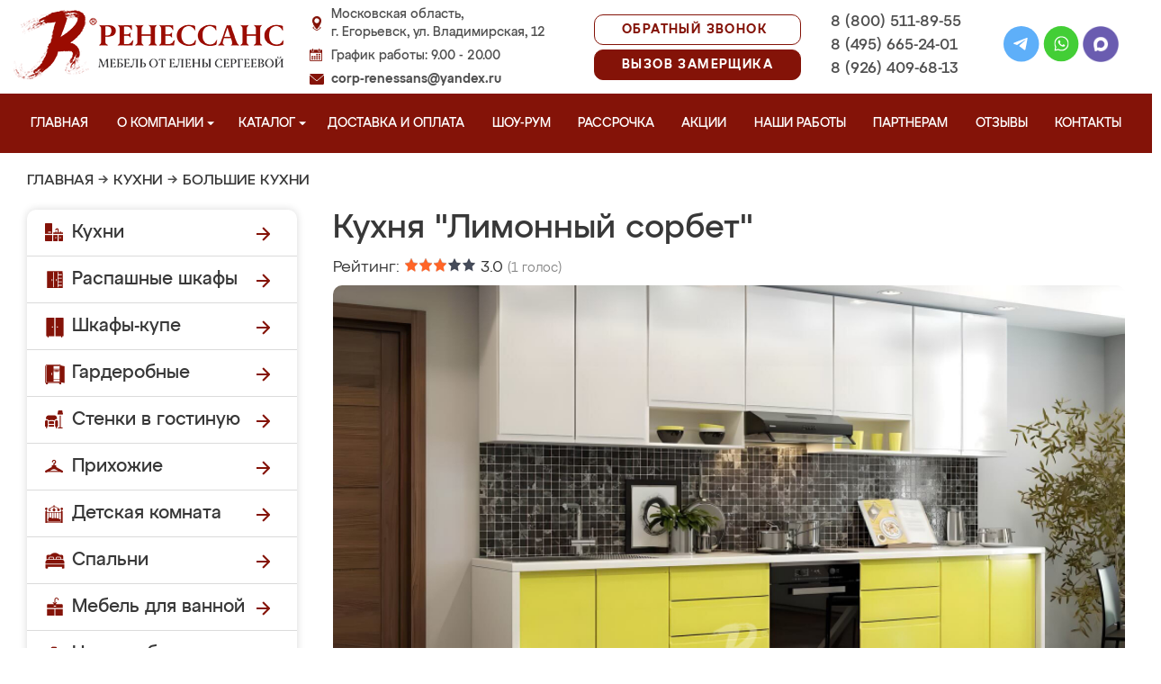

--- FILE ---
content_type: text/css
request_url: https://egorievsk-mebel.ru/design/renessans/css/sliderkit-demos.css
body_size: 4303
content:
.photoslider-mini{width:500px;height:335px;}.photoslider-mini .sliderkit-go-btn{position:absolute;top:0;z-index:10;width:50px;height:335px;}.photoslider-mini .sliderkit-go-prev{left:0;}.photoslider-mini .sliderkit-go-next{right:0;}.photoslider-mini .sliderkit-go-btn a{display:block;width:50px;height:335px;opacity:0.6;cursor:pointer;background-color:#fff;background-repeat:no-repeat;background-position:center center;}.photoslider-mini .sliderkit-go-prev a{background-image:url("../images/slider-arrow-left.gif");}.photoslider-mini .sliderkit-go-next a{background-image:url("../images/slider-arrow-right.gif");}.photoslider-mini .sliderkit-btn-disable a{opacity:0;cursor:default;}.photoslider-mini .sliderkit-btn-disable a:hover{cursor:default;}.photoslider-mini .sliderkit-go-btn span{display:none;}.photoslider-bullets{width:500px;height:335px;}.photoslider-bullets .sliderkit-nav{position:absolute;top:10px;right:10px;}.photoslider-bullets .sliderkit-nav-clip ul li{float:left;margin:0 1px 0 0;}.photoslider-bullets .sliderkit-nav-clip ul li a{width:13px;height:13px;background:transparent url("../images/bullet-off.png") no-repeat 0 0;}.photoslider-bullets .sliderkit-nav-clip ul li.sliderkit-selected a{background:transparent url("../images/bullet-on.png") no-repeat 0 0;}.photoslider-1click{width:500px;height:335px;}.photoslider-1click .sliderkit-nav{position:absolute;bottom:10px;right:10px;}.photoslider-1click .sliderkit-nav-clip ul li{float:left;margin:0 1px 0 0;}.photoslider-1click .sliderkit-nav-clip ul li a{display:block;padding:2px 6px;color:#fff;background:#000}.photoslider-1click .sliderkit-nav-clip ul li.sliderkit-selected a{color:#000;background:#fff;}.photoslider-1click .sliderkit-nav-clip ul a:hover{color:#fff;background:#00668d;}#photoslider-vertical{width:300px;height:335px;padding-left:200px;}#photoslider-vertical .sliderkit-nav{left:10px;top:99px;width:150px;height:90px;}#photoslider-vertical .sliderkit-nav-clip{top:19px;width:380px !important;text-align:center;}#photoslider-vertical .sliderkit-nav-clip li{width:380px !important;text-align:center;display:block;color:#090909;font-size:1.2em;text-transform:uppercase;}#photoslider-vertical .sliderkit-nav-btn{position:absolute;z-index:10;left:110px;width:15px;height:15px;}#photoslider-vertical .sliderkit-nav-prev{top:0;}#photoslider-vertical .sliderkit-nav-next{top:75px;}#photoslider-vertical .sliderkit-nav-btn a{display:block;width:15px;height:15px;cursor:pointer;background:transparent url("../images/mc-hpslider-arrows.gif") no-repeat 0 0;}#photoslider-vertical .sliderkit-nav-prev a{background-position:0 0;}#photoslider-vertical .sliderkit-nav-next a{background-position:0 -15px;}#photoslider-vertical .sliderkit-nav-btn span{display:none;}#photoslider-vertical .sliderkit-panels{} .multiple-sliders{width:600px;}.multiple-sliders-part{position:relative;float:left;width:190px;height:127px;}.multiple-sliders-part .sliderkit{width:190px;height:127px;margin:0;}.multiple-sliders-part .sliderkit-panel img{width:190px;}.contentslider-std{width:470px;height:250px;padding:0 50px;}.contentslider-std .sliderkit-nav{position:relative;width:470px;height:22px;text-align:left;}.contentslider-std .sliderkit-nav-clip{margin:0;}.contentslider-std .sliderkit-nav-clip li{height:22px;padding:0;margin:0 2px 0 0;}.contentslider-std .sliderkit-nav-clip li{float:left;}.contentslider-std .sliderkit-nav-clip li a{float:left;background:#424242;}.contentslider-std .sliderkit-nav-clip li a{height:18px;margin:0;padding:3px 10px 1px;color:#fff;text-decoration:none;}.contentslider-std .sliderkit-nav-clip li a:hover{background:#666;}.contentslider-std .sliderkit-nav-clip li.sliderkit-selected{}.contentslider-std .sliderkit-nav-clip li.sliderkit-selected a{color:#000;background:#ddd;}.contentslider-std .sliderkit-panels{width:470px;height:426px;overflow:hidden;padding:10px 0;background:#fff;}.contentslider-std .sliderkit-panel{width:450px;height:406px;overflow:auto;padding:0 10px;background:#fff;}.contentslider-std .sliderkit-panel h2{margin:5px 0 20px;}.contentslider-std .sliderkit-go-btn{position:absolute;top:40%;z-index:10;}.contentslider-std .sliderkit-go-prev{left:0;}.contentslider-std .sliderkit-go-next{right:0;}.contentslider-std .sliderkit-go-btn a{display:block;width:30px;height:40px;cursor:pointer;background:transparent url("../images/arrows-h-big.png") no-repeat 0 0;}.contentslider-std .sliderkit-go-prev a{background-position:-30px 0;}.contentslider-std .sliderkit-go-next a{background-position:0 0;}.contentslider-std .sliderkit-go-prev a:hover{background-position:-90px 0;}.contentslider-std .sliderkit-go-next a:hover{background-position:-60px 0;}.contentslider-std .sliderkit-go-btn span{display:none;} .photosgallery-std{width:500px;height:335px;padding:0 0 76px;}.photosgallery-std .sliderkit-nav{left:0;bottom:0;width:480px;padding:10px;background:#000;}.photosgallery-std .sliderkit-nav-clip ul li{float:left;margin:0;}.photosgallery-std .sliderkit-nav-clip ul li a{display:block;width:75px;height:50px;overflow:hidden;margin:0;padding:3px;}.photosgallery-std .sliderkit-nav-clip ul li.sliderkit-selected a{padding:0;border:3px solid #fff;}.photosgallery-std .sliderkit-btn{position:absolute;top:0;}.photosgallery-std .sliderkit-btn span{display:none;}.photosgallery-std .sliderkit-btn-disable{opacity:0.3;cursor:default;}.photosgallery-std .sliderkit-btn-disable a:hover{cursor:default;}.photosgallery-std .sliderkit-nav .sliderkit-btn a{display:block;width:15px;height:76px;background:transparent url("../images/arrows-h.png") no-repeat center 0;}.photosgallery-std .sliderkit-nav .sliderkit-nav-prev{left:20px;}.photosgallery-std .sliderkit-nav .sliderkit-nav-next{right:20px;}.photosgallery-std .sliderkit-nav .sliderkit-nav-prev a{background-position:-89px center;}.photosgallery-std .sliderkit-nav .sliderkit-nav-next a{background-position:-108px center;}.photosgallery-std .sliderkit-nav .sliderkit-nav-prev a:hover,.photosgallery-std .sliderkit-nav .sliderkit-nav-prev a:focus{background-position:-126px center;}.photosgallery-std .sliderkit-nav .sliderkit-nav-next a:hover,.photosgallery-std .sliderkit-nav .sliderkit-nav-next a:focus{background-position:-145px center;} .photosgallery-std .sliderkit-go-btn{position:absolute;top:0;z-index:10;width:50px;height:335px;}.photosgallery-std .sliderkit-go-prev{left:0;}.photosgallery-std .sliderkit-go-next{right:0;}.photosgallery-std .sliderkit-go-btn a{display:block;width:50px;height:335px;opacity:0.6;cursor:pointer;background-color:#fff;background-repeat:no-repeat;background-position:center center;}.photosgallery-std .sliderkit-go-prev a{background-image:url("../images/slider-arrow-left.gif");}.photosgallery-std .sliderkit-go-next a{background-image:url("../images/slider-arrow-right.gif");}.photosgallery-std .sliderkit-btn-disable a{opacity:0;cursor:default;}.photosgallery-std .sliderkit-go-btn span{display:none;}.photosgallery-std .sliderkit-panel{top:0;left:0;width:500px;height:335px;}.photosgallery-captions{width:500px;height:335px;padding:0 0 76px;}.photosgallery-captions .sliderkit-nav{left:0;bottom:0;width:480px;padding:10px;background:#000;}.photosgallery-captions .sliderkit-nav-clip ul li{float:left;margin:0;}.photosgallery-captions .sliderkit-nav-clip ul li a{display:block;width:75px;height:50px;overflow:hidden;margin:0;padding:3px;}.photosgallery-captions .sliderkit-nav-clip ul li.sliderkit-selected a{padding:0;border:3px solid #fff;}.photosgallery-captions .sliderkit-btn{position:absolute;top:0;}.photosgallery-captions .sliderkit-btn a{display:block;height:76px;background:transparent url("../images/arrows-h.png") no-repeat center 0;}.photosgallery-captions .sliderkit-btn span{display:none;}.photosgallery-captions .sliderkit-btn-disable{opacity:0.3;}.photosgallery-captions .sliderkit-btn-disable a:hover{cursor:default;}.photosgallery-captions .sliderkit-nav-btn{width:15px;}.photosgallery-captions .sliderkit-nav .sliderkit-nav-prev{left:15px;}.photosgallery-captions .sliderkit-nav .sliderkit-nav-next{right:15px;}.photosgallery-captions .sliderkit-nav .sliderkit-nav-prev a{background-position:-89px center;}.photosgallery-captions .sliderkit-nav .sliderkit-nav-next a{background-position:-108px center;}.photosgallery-captions .sliderkit-nav .sliderkit-nav-prev a:hover,.photosgallery-captions .sliderkit-nav .sliderkit-nav-prev a:focus{background-position:-126px center;}.photosgallery-captions .sliderkit-nav .sliderkit-nav-next a:hover,.photosgallery-captions .sliderkit-nav .sliderkit-nav-next a:focus{background-position:-145px center;}.photosgallery-captions .sliderkit-go-btn{width:10px;}.photosgallery-captions .sliderkit-nav .sliderkit-go-prev{left:40px;}.photosgallery-captions .sliderkit-nav .sliderkit-go-next{right:40px;}.photosgallery-captions .sliderkit-nav .sliderkit-go-prev a{background-position:0 center;}.photosgallery-captions .sliderkit-nav .sliderkit-go-next a{background-position:-20px center;}.photosgallery-captions .sliderkit-nav .sliderkit-go-prev a:hover,.photosgallery-captions .sliderkit-nav .sliderkit-go-prev a:focus{background-position:-40px center;}.photosgallery-captions .sliderkit-nav .sliderkit-go-next a:hover,.photosgallery-captions .sliderkit-nav .sliderkit-go-next a:focus{background-position:-60px center;}.photosgallery-captions .sliderkit-panel{top:0;left:0;width:500px;height:335px;}.photosgallery-captions .sliderkit-panel .sliderkit-panel-textbox{bottom:0;left:0;width:500px;height:70px;}.photosgallery-captions .sliderkit-panel .sliderkit-panel-text{height:50px;padding:10px 15px;font-size:0.9em;color:#fff;}.photosgallery-captions .sliderkit-panel .sliderkit-panel-text h4{height:auto;margin:0 0 7px;line-height:1.1em;font-size:1.1em;font-weight:bold;border:none;}.photosgallery-captions .sliderkit-panel .sliderkit-panel-overlay{width:500px;height:70px;background:#000;opacity:0.6;}.photosgallery-vertical{width:500px;height:335px;}.photosgallery-vertical .sliderkit-nav{top:0;left:0;width:95px;height:100%;background:#000;}.photosgallery-vertical .sliderkit-nav-clip{left:7px;}.photosgallery-vertical .sliderkit-nav-clip ul li{margin:0;padding:0;}.photosgallery-vertical .sliderkit-nav-clip ul li a{display:block;width:75px;height:50px;overflow:hidden;padding:3px;}.photosgallery-vertical .sliderkit-nav-clip ul li.sliderkit-selected a{padding:0;border:3px solid #c5dbe6;}.photosgallery-vertical .sliderkit-nav-clip ul li img{width:75px;height:50px;margin-bottom:-3px;}.photosgallery-vertical .sliderkit-nav .sliderkit-nav-btn{position:absolute;left:0;}.photosgallery-vertical .sliderkit-nav .sliderkit-nav-btn a{display:block;width:95px;height:16px;background:transparent url("../images/arrows-v.png") no-repeat center 0;}.photosgallery-vertical .sliderkit-nav .sliderkit-nav-btn a span{display:none;}.photosgallery-vertical .sliderkit-nav .sliderkit-nav-prev{top:25px;}.photosgallery-vertical .sliderkit-nav .sliderkit-nav-next{bottom:25px;}.photosgallery-vertical .sliderkit-nav .sliderkit-nav-prev a{background-position:center -89px;}.photosgallery-vertical .sliderkit-nav .sliderkit-nav-next a{background-position:center -108px;}.photosgallery-vertical .sliderkit-nav .sliderkit-nav-prev a:hover,.photosgallery-vertical .sliderkit-nav .sliderkit-nav-prev a:focus{background-position:center -126px;}.photosgallery-vertical .sliderkit-nav .sliderkit-nav-next a:hover,.photosgallery-vertical .sliderkit-nav .sliderkit-nav-next a:focus{background-position:center -145px;}.photosgallery-vertical .sliderkit-go-btn a{width:200px;height:300px;background:#ccc;opacity:.8;}.photosgallery-vertical .sliderkit-go-prev{top:0;left:0;}.photosgallery-vertical .sliderkit-go-next{top:0;right:0;}.photosgallery-vertical .sliderkit-panel{top:0;left:0;width:500px;height:335px;}.photosgallery-vertical .sliderkit-panel .sliderkit-panel-textbox{bottom:0;left:0;height:85px;width:500px;}.photosgallery-vertical .sliderkit-panel .sliderkit-panel-text{height:65px;padding:10px 15px 10px 115px;font-size:0.9em;color:#fff;}.photosgallery-vertical .sliderkit-panel .sliderkit-panel-text h4{height:auto;margin:0 0 7px;line-height:1.1em;font-size:1.1em;font-weight:bold;border:none;}.photosgallery-vertical .sliderkit-panel .sliderkit-panel-overlay{height:85px;width:500px;background:#000;opacity:0.6;}.photosgallery-minimalistic{width:500px;height:335px;padding:0 0 50px;}.photosgallery-minimalistic .sliderkit-nav{left:0;bottom:0;width:500px;padding:0;background:#000;}.photosgallery-minimalistic .sliderkit-nav-clip{margin:0 auto;}.photosgallery-minimalistic .sliderkit-nav-clip ul li{float:left;margin:0 0 0 0;}.photosgallery-minimalistic .sliderkit-nav-clip ul li a{display:block;width:75px;height:50px;overflow:hidden;margin:0;padding:0;opacity:0.4;}.photosgallery-minimalistic .sliderkit-nav-clip ul li a:hover{cursor:default;}.photosgallery-minimalistic .sliderkit-nav-clip ul li.sliderkit-selected a{opacity:1;}.photosgallery-minimalistic .sliderkit-panel{top:0;left:0;width:500px;height:335px;}.photosgallery-minimalistic .sliderkit-timer{top:332px;}.photosgallery-5 .sliderkit-count-lines{left:220px;top:auto;right:auto;bottom:75px;}.newslider-vertical{width:560px;height:165px;}.newslider-vertical .sliderkit-nav{width:200px;height:165px;}.newslider-vertical .sliderkit-nav-clip li{height:50px;width:190px;margin-bottom:5px;padding-right:10px;}.newslider-vertical .sliderkit-nav-clip li.sliderkit-selected{background:transparent url("../images/newslider-arrow.gif") no-repeat right center;}.newslider-vertical .sliderkit-nav-clip li a{height:37px;width:180px;padding:13px 0 0 10px;text-align:left;font-size:1.3em;color:#fff;text-decoration:none;background:#00668d;}.newslider-vertical .sliderkit-nav-clip li a:hover,.newslider-vertical .sliderkit-nav-clip li a:focus{color:#fff;}.newslider-vertical .sliderkit-panels{position:absolute;left:200px;width:358px;height:158px;overflow:hidden;border:1px solid #ccc;}.newslider-vertical .sliderkit-panel{left:0;top:0;width:338px;height:138px;padding:10px;background:#fff;}.newslider-vertical .sliderkit-news h3,.newslider-vertical .sliderkit-news h3 a{color:#000;font-weight:bold;}.newslider-vertical .sliderkit-news h3{font-size:1.2em;margin:0 0 15px;}.newslider-vertical .sliderkit-news img{float:right;width:130px;height:auto;margin:0 0 0 10px;overflow:hidden;}.newslider-vertical .sliderkit-news p{margin:0;}.newslider-vertical .sliderkit-news-readmore{position:absolute;right:10px;bottom:10px;}.newslider-horizontal{width:550px;height:165px;}.newslider-horizontal .sliderkit-nav{position:absolute;bottom:0;width:550px;height:50px;}.newslider-horizontal .sliderkit-nav-clip li{float:left;height:35px;width:110px;padding:10px 0 0;margin:0;}.newslider-horizontal .sliderkit-nav-clip li.sliderkit-selected{background:transparent url("../images/newslider-arrow-up.gif") no-repeat center 0;}.newslider-horizontal .sliderkit-nav-clip li a{height:32px;width:89px;margin:0;padding:3px 10px 0;text-align:left;font-size:1em;color:#fff;text-decoration:none;border-right:1px solid #fff;background:#00668d;}.newslider-horizontal .sliderkit-nav-clip li a:hover,.newslider-horizontal .sliderkit-nav-clip li a:focus{color:#fff;}.newslider-horizontal .sliderkit-panels{position:absolute;left:0;width:550px;height:115px;overflow:hidden;}.newslider-horizontal .sliderkit-panel{left:0;top:0;width:530px;height:95px;padding:10px;background:#fff;}.newslider-horizontal .sliderkit-news h3,.newslider-horizontal .sliderkit-news h3 a{color:#000;font-weight:bold;}.newslider-horizontal .sliderkit-news h3{font-size:1.2em;margin:0 0 15px;}.newslider-horizontal .sliderkit-news img{float:right;width:130px;height:auto;margin:0 0 0 10px;overflow:hidden;}.newslider-horizontal .sliderkit-news p{margin:0;}.newslider-minimal{width:570px;height:16px;}.newslider-minimal .sliderkit-panels{float:left;position:relative;width:450px;}.newslider-minimal .sliderkit-panel{height:16px;}.newslider-minimal .sliderkit-panel a{display:block;}.newslider-minimal .sliderkit-panel a:hover{text-decoration:underline;}.newslider-minimal .sliderkit-legend{float:left;margin-right:10px;background:yellow;}.carousel-demo1{width:1100px;height:240px;}.carousel-demo1 .sliderkit-nav{left:0;bottom:0;width:1100px;height:200px;padding:20px 0 20px 0;}.carousel-demo1 .sliderkit-nav-clip ul li{float:left;margin:0 0px 0 0;}.carousel-demo1 .sliderkit-nav-clip ul li a{display:block;width:380px;height:380px;overflow:hidden;margin:0;text-align:center;}.carousel-demo1 .sliderkit-nav-clip ul li a img{max-height:200px;max-width:145px;}.carousel-demo1 .sliderkit-nav-clip ul li a span{width:145px;height:200px;display:block;background-color:transparent;background-position:center center;background-repeat:no-repeat;background-size:cover;}.carousel-demo1 .sliderkit-nav .sliderkit-nav-btn{position:absolute;top:100px;} .carousel-demo1 .sliderkit-nav .sliderkit-nav-btn span{display:none;}.carousel-demo1 .sliderkit-nav .sliderkit-nav-btn a{display:block;width:17px;height:34px;background:transparent url("../images/slider_arrow.png") left top no-repeat;}.carousel-demo1 .sliderkit-nav .sliderkit-nav-prev{left:0px;}.carousel-demo1 .sliderkit-nav .sliderkit-nav-next{right:0px;}.carousel-demo1 .sliderkit-nav .sliderkit-nav-prev a{background-position:left top;}.carousel-demo1 .sliderkit-nav .sliderkit-nav-next a{background-position:right top;}.carousel-demo1 .sliderkit-btn-disable{display:none;}.carousel-demo2{width:400px;height:84px;}.carousel-demo2 .sliderkit-nav{left:0;bottom:0;width:380px;height:64px;padding:10px;background:#ccc;}.carousel-demo2 .sliderkit-nav-clip ul li{float:left;margin:0 5px 0 0;}.carousel-demo2 .sliderkit-nav-clip ul li a{display:block;width:96px;height:64px;overflow:hidden;margin:0;opacity:0.8;}.carousel-demo2 .sliderkit-nav-clip ul li a:hover{opacity:1;}.carousel-demo2 .sliderkit-nav .sliderkit-nav-btn{position:absolute;top:0;}.carousel-demo2 .sliderkit-nav .sliderkit-nav-btn span{display:none;}.carousel-demo2 .sliderkit-nav .sliderkit-nav-btn a{display:block;width:15px;height:84px;background:transparent url("../images/arrows-h.png") no-repeat center 0;}.carousel-demo2 .sliderkit-nav .sliderkit-nav-prev{left:20px;}.carousel-demo2 .sliderkit-nav .sliderkit-nav-next{right:20px;}.carousel-demo2 .sliderkit-nav .sliderkit-nav-prev a{background-position:-89px center;}.carousel-demo2 .sliderkit-nav .sliderkit-nav-next a{background-position:-108px center;}.carousel-demo2 .sliderkit-nav .sliderkit-nav-prev a:hover,.carousel-demo2 .sliderkit-nav .sliderkit-nav-prev a:focus{background-position:-126px center;}.carousel-demo2 .sliderkit-nav .sliderkit-nav-next a:hover,.carousel-demo2 .sliderkit-nav .sliderkit-nav-next a:focus{background-position:-145px center;}.carousel-demo2 .sliderkit-nav .sliderkit-btn-disable{opacity:0.3;cursor:default;}#carousel-demo3{width:300px;height:84px;}#carousel-demo3 .sliderkit-nav{width:280px;}.carousel-continuous{width:570px;height:84px;}.carousel-continuous .sliderkit-nav{left:0;bottom:0;width:550px;height:64px;padding:10px;background:#ccc;}.carousel-continuous .sliderkit-nav-clip ul li{float:left;margin:0 5px 0 0;}.carousel-continuous .sliderkit-nav-clip ul li a{display:block;width:96px;height:64px;overflow:hidden;margin:0;opacity:0.8;}.carousel-continuous .sliderkit-nav-clip ul li a:hover{opacity:1;}.carousel-continuous .sliderkit-nav .sliderkit-nav-btn{position:absolute;top:0;}.carousel-continuous .sliderkit-nav .sliderkit-nav-btn span{display:none;}.carousel-continuous .sliderkit-nav .sliderkit-nav-btn a{display:block;width:15px;height:84px;background:transparent url("../images/arrows-h.png") no-repeat center 0;}.carousel-continuous .sliderkit-nav .sliderkit-nav-prev{left:10px;}.carousel-continuous .sliderkit-nav .sliderkit-nav-next{right:10px;}.carousel-continuous .sliderkit-nav .sliderkit-nav-prev a{background-position:-89px center;}.carousel-continuous .sliderkit-nav .sliderkit-nav-next a{background-position:-108px center;}.carousel-continuous .sliderkit-nav .sliderkit-nav-prev a:hover,.carousel-continuous .sliderkit-nav .sliderkit-nav-prev a:focus{background-position:-126px center;}.carousel-continuous .sliderkit-nav .sliderkit-nav-next a:hover,.carousel-continuous .sliderkit-nav .sliderkit-nav-next a:focus{background-position:-145px center;}.carousel-continuous .sliderkit-nav .sliderkit-btn-disable{opacity:0.3;cursor:default;}#carousel-demo5{width:700px;height:180px;margin:20px 0 0;}#carousel-demo5 .sliderkit-nav{left:0;bottom:0;width:700px;height:180px;padding:0;background:none;}#carousel-demo5 .sliderkit-nav-clip ul li{float:left;width:130px;margin:0 60px 0 0;text-align:left;}#carousel-demo5 .sliderkit-nav-clip ul li > a{display:block;width:130px;height:87px;overflow:hidden;margin:0;opacity:0.8;border:1px solid #eee;}#carousel-demo5 .sliderkit-nav-clip ul li > a:hover{opacity:1;}#carousel-demo5 .sliderkit-nav-clip ul li h3{margin:5px 0;font-size:1em;}#carousel-demo5 .sliderkit-nav-clip ul li p{font-size:0.9em;}#carousel-demo5 .sliderkit-nav-clip ul li .rlt-link-readmore:hover{text-decoration:underline;}#carousel-demo5 .sliderkit-nav .sliderkit-nav-btn{position:absolute;top:74px;}#carousel-demo5 .sliderkit-nav .sliderkit-nav-btn span{display:none;}#carousel-demo5 .sliderkit-nav .sliderkit-nav-btn a{display:block;width:26px;height:31px;background:transparent url("../images/arrows-h-btn.gif") no-repeat 0 0;}#carousel-demo5 .sliderkit-nav .sliderkit-nav-prev{left:20px;}#carousel-demo5 .sliderkit-nav .sliderkit-nav-next{right:20px;}#carousel-demo5 .sliderkit-nav .sliderkit-nav-prev a{background-position:0 0;}#carousel-demo5 .sliderkit-nav .sliderkit-nav-next a{background-position:0 -31px;}#carousel-demo5 .sliderkit-nav .sliderkit-nav-prev a:hover,#carousel-demo5 .sliderkit-nav .sliderkit-nav-prev a:focus{background-position:-26px 0;}#carousel-demo5 .sliderkit-nav .sliderkit-nav-next a:hover,#carousel-demo5 .sliderkit-nav .sliderkit-nav-next a:focus{background-position:-26px -31px;}#carousel-demo5 .sliderkit-nav .sliderkit-btn-disable a{cursor:default;}#carousel-demo5 .sliderkit-nav .sliderkit-nav-prev.sliderkit-btn-disable a{background-position:-52px 0;}#carousel-demo5 .sliderkit-nav .sliderkit-nav-next.sliderkit-btn-disable a{background-position:-52px -31px;} .slideshow-standard{width:500px;height:335px;}.slideshow-standard .sliderkit-nav{left:0;bottom:0;width:295px;padding:10px 0 10px 205px;background:#000;}.slideshow-standard .sliderkit-nav-clip ul li{float:left;margin:0;}.slideshow-standard .sliderkit-nav-clip ul li a{display:block;width:75px;height:50px;overflow:hidden;margin:0;padding:3px;}.slideshow-standard .sliderkit-nav-clip ul li.sliderkit-selected a{padding:0;border:3px solid #fff;}.slideshow-standard .sliderkit-btn a{position:relative;float:left;display:block;width:20px;height:23px;margin:0 5px;background:transparent url("../images/slideshow-btns.gif") no-repeat 0 0;}.slideshow-standard .sliderkit-btn span{display:none;}.slideshow-standard .sliderkit-play-btn a{background-position:-50px 0;}.slideshow-standard .sliderkit-play-btn a:hover,.slideshow-standard .sliderkit-play-btn a:focus{background-position:-50px -23px;}.slideshow-standard .sliderkit-pause-btn a{background-position:-75px 0;}.slideshow-standard .sliderkit-pause-btn a:hover,.slideshow-standard .sliderkit-pause-btn a:focus{background-position:-75px -23px;}.slideshow-standard .sliderkit-go-prev a{background-position:-25px 0;}.slideshow-standard .sliderkit-go-next a{background-position:0 0;}.slideshow-standard .sliderkit-go-prev a:hover,.slideshow-standard .sliderkit-go-prev a:focus{background-position:-25px -23px;}.slideshow-standard .sliderkit-go-next a:hover,.slideshow-standard .sliderkit-go-next a:focus{background-position:0 -23px;}.slideshow-standard .sliderkit-panel{top:0;left:0;width:500px;height:335px;}.slideshow-carousel{width:500px;height:335px;padding:0 0 40px;}.slideshow-carousel .sliderkit-nav{left:0;bottom:40px;width:480px;padding:10px;}.slideshow-carousel .sliderkit-nav-clip ul li{float:left;margin:0;}.slideshow-carousel .sliderkit-nav-clip ul li a{display:block;width:75px;height:50px;overflow:hidden;margin:0;padding:3px;}.slideshow-carousel .sliderkit-nav-clip ul li.sliderkit-selected a{padding:0;border:3px solid #fff;}.slideshow-carousel .sliderkit-controls{position:absolute;bottom:0;left:0;width:295px;padding:10px 0 10px 205px;background:#000;}.slideshow-carousel .sliderkit-go-btn a,.slideshow-carousel .sliderkit-play-btn a{position:relative;float:left;display:block;width:20px;height:23px;margin:0 5px;background:transparent url("../images/slideshow-btns.gif") no-repeat 0 0;}.slideshow-carousel .sliderkit-btn span,.slideshow-carousel .sliderkit-play-btn span{display:none;}.slideshow-carousel .sliderkit-play-btn a{background-position:-50px 0;}.slideshow-carousel .sliderkit-play-btn a:hover,.slideshow-carousel .sliderkit-play-btn a:focus{background-position:-50px -23px;}.slideshow-carousel .sliderkit-pause-btn a{background-position:-75px 0;}.slideshow-carousel .sliderkit-pause-btn a:hover,.slideshow-carousel .sliderkit-pause-btn a:focus{background-position:-75px -23px;}.slideshow-carousel .sliderkit-go-prev a{background-position:-25px 0;}.slideshow-carousel .sliderkit-go-next a{background-position:0 0;}.slideshow-carousel .sliderkit-go-prev a:hover,.slideshow-carousel .sliderkit-go-prev a:focus{background-position:-25px -23px;}.slideshow-carousel .sliderkit-go-next a:hover,.slideshow-carousel .sliderkit-go-next a:focus{background-position:0 -23px;}.slideshow-carousel .sliderkit-panel{top:0;left:0;width:500px;height:335px;}.tabs-standard{width:550px;height:185px;}.tabs-standard .sliderkit-nav{position:relative;width:550px;height:22px;text-align:left;}.tabs-standard .sliderkit-nav-clip{margin:0;}.tabs-standard .sliderkit-nav-clip li{height:22px;padding:0 0 0 5px;margin:0 2px 0 0;}.tabs-standard .sliderkit-nav-clip li,.tabs-standard .sliderkit-nav-clip li a{float:left;background:transparent url("../images/tabs-menu.gif") no-repeat 0 0;}.tabs-standard .sliderkit-nav-clip li a{height:18px;margin:0;padding:4px 10px 0;color:#fff;text-decoration:none;background-position:right -22px;}.tabs-standard .sliderkit-nav-clip li.sliderkit-selected{background-position:0 -44px;}.tabs-standard .sliderkit-nav-clip li.sliderkit-selected a{color:#000;background-position:right -66px;}.tabs-standard .sliderkit-panels{width:528px;height:140px;overflow:hidden;padding:10px;border:1px solid #a3a3a3;background:#fff;}.tabs-standard .sliderkit-panel{width:528px;height:140px;background:#fff;}.tabs-standard .sliderkit-news h3,.tabs-standard .sliderkit-news h3 a{color:#000;font-weight:bold;}.tabs-standard .sliderkit-news h3{font-size:1.2em;margin:0 0 15px;}.tabs-standard .sliderkit-news img{float:right;width:130px;height:auto;margin:0 0 0 10px;overflow:hidden;}.tabs-standard .sliderkit-news p{margin:0;}.tabs-noheight{width:550px;}.tabs-noheight .sliderkit-nav{position:relative;width:550px;height:22px;text-align:left;}.tabs-noheight .sliderkit-nav-clip{margin:0;}.tabs-noheight .sliderkit-nav-clip li{height:22px;padding:0 0 0 5px;margin:0 2px 0 0;}.tabs-noheight .sliderkit-nav-clip li,.tabs-noheight .sliderkit-nav-clip li a{float:left;background:transparent url("../images/tabs-menu.gif") no-repeat 0 0;}.tabs-noheight .sliderkit-nav-clip li a{height:18px;margin:0;padding:4px 10px 0;color:#fff;text-decoration:none;background-position:right -22px;}.tabs-noheight .sliderkit-nav-clip li.sliderkit-selected{background-position:0 -44px;}.tabs-noheight .sliderkit-nav-clip li.sliderkit-selected a{color:#000;background-position:right -66px;}.tabs-noheight .sliderkit-panels{width:528px;padding:10px;border:1px solid #a3a3a3;background:#fff;}.tabs-noheight .sliderkit-panel{position:relative;}.tabs-noheight .sliderkit-news h3,.tabs-noheight .sliderkit-news h3 a{color:#000;font-weight:bold;}.tabs-noheight .sliderkit-news h3{font-size:1.2em;margin:0 0 15px;}.tabs-noheight .sliderkit-news img{float:right;width:130px;height:auto;margin:0 0 0 10px;overflow:hidden;}.tabs-noheight .sliderkit-news p{margin:0;}.tabs-imbricate{width:550px;height:200px;}.tabs-imbricate img{border:none;}.tabs-imbricate .customtabs-nav{position:relative;width:550px;height:22px;text-align:left;}.tabs-imbricate .customtabs-nav-clip{margin:0;}.tabs-imbricate .customtabs-nav-clip ul{position:relative;left:0;top:0;list-style:none;margin:0;padding:0;}.tabs-imbricate .customtabs-nav-clip li{height:22px;padding:0 0 0 5px;margin:0 2px 0 0;}.tabs-imbricate .customtabs-nav-clip li,.tabs-imbricate .customtabs-nav-clip li a{float:left;background:transparent url("../images/tabs-menu.gif") no-repeat 0 0;}.tabs-imbricate .customtabs-nav-clip li a{display:block;overflow:hidden;height:18px;margin:0;padding:4px 10px 0;color:#fff;text-decoration:none;background-position:right -22px;}.tabs-imbricate .customtabs-nav-clip li.customtabs-selected{background-position:0 -44px;}.tabs-imbricate .customtabs-nav-clip li.customtabs-selected a{color:#000;background-position:right -66px;}.tabs-imbricate .customtabs-panels{width:528px;height:150px;padding:10px;border:1px solid #a3a3a3;}.tabs-imbricate .customtabs-panel{z-index:1;position:absolute;overflow:hidden;width:528px;height:150px;background:#fff;}.tabs-imbricate .customtabs-panel-active{z-index:5;}.tabs-imbricate .customtabs-panel-old{z-index:4;}.tabs-imbricate .customtabs-news h3,.tabs-imbricate .customtabs-news h3 a{color:#000;font-weight:bold;}.tabs-imbricate .customtabs-news h3{font-size:1.2em;margin:0 0 15px;}.tabs-imbricate .customtabs-news img{float:right;width:130px;height:auto;margin:0 0 0 10px;overflow:hidden;}.tabs-imbricate .customtabs-news p{margin:0;}.tabs-imbricate .carousel-demo2{width:528px;}.tabs-imbricate .carousel-demo2 .sliderkit-nav{width:508px;}.pagination-basic .sliderkit-nav{margin:0 0 10px;text-align:right;}.pagination-basic .sliderkit-nav li{display:inline;margin:0 2px;}.pagination-basic .sliderkit-nav li a{padding:1px 3px;border:1px solid #ccc;text-decoration:none;}.pagination-basic .sliderkit-nav li.sliderkit-selected a,.pagination-basic .sliderkit-nav li a:hover{color:#fff;border:1px solid #666;background:#666;}.pagination-basic .sliderkit-block{margin:0 0 10px;padding:15px;border:1px solid #666;}.vertical-menulist{width:200px;height:400px;margin:15px 0 0;}.vertical-menulist .sliderkit-nav-clip{text-align:left;border:1px solid #ccc;}.vertical-menulist .sliderkit-nav-clip,.vertical-menulist .sliderkit-nav-clip ul li{width:198px !important;margin:0;}.vertical-menulist .sliderkit-nav-clip ul li a{display:block;padding:5px 10px;}.vertical-menulist .sliderkit-nav-clip ul li a:hover{color:#fff;background:#666;}.vertical-menulist .sliderkit-controls{width:200px;margin:0 0 5px;text-align:center;}.vertical-menulist .sliderkit-controls .sliderkit-btn-disable a{cursor:default;color:#b2ceea;}#content .sliderkit-pagination ul{display:inline;margin:0 0 10px;list-style:none;}#content .sliderkit-pagination ul li{display:inline;}#content .sliderkit-pagination ul li.selected a{color:#fff;background:#000;}#content .sliderkit-pagination ul li a{padding:5px;}#content .sliderkit-pagination ul li a:hover{color:#fff;background:#006a91;}.counter-demo1 .sliderkit-panel .sliderkit-panel-textbox{bottom:0;left:0;width:500px;height:70px;}.counter-demo1 .sliderkit-panel .sliderkit-panel-text{height:50px;padding:10px 15px;font-size:0.9em;color:#fff;}.counter-demo1 .sliderkit-panel .sliderkit-panel-text h4{height:auto;margin:0 0 7px;line-height:1.1em;font-size:1.1em;font-weight:bold;border:none;}.counter-demo1 .sliderkit-panel .sliderkit-panel-overlay{width:500px;height:70px;background:#000;opacity:0.6;}.counter-demo2{height:120px;}.counter-demo2 .sliderkit-count-lines{position:relative;text-align:center;color:#000;background:none;}.counter-demo2 .sliderkit-count-current{font-weight:bold;}.delaycaptions-02 .sliderkit-panel .sliderkit-panel-textbox{bottom:0;}.delaycaptions-02 .sliderkit-panel .sliderkit-panel-textbox{width:150px;height:335px;}.delaycaptions-02 .sliderkit-panel .sliderkit-panel-text{width:120px;height:315px;}.delaycaptions-02 .sliderkit-panel .sliderkit-panel-overlay{width:150px;height:335px;}.timer-demo01{height:335px;padding:0;}.timer-demo01 .sliderkit-timer-wrapper{position:absolute;z-index:10;bottom:0;width:500px;height:8px;opacity:0.8;}.timer-demo01 .sliderkit-timer{top:0;height:8px;background:#0089BE url("../images/timer-img01.gif") repeat-x 0 center;}.transition-demo01{padding:0 36px 5px;}.transition-demo01 .sliderkit-go-btn{top:45%;width:30px;height:30px;}.transition-demo01 .sliderkit-go-btn a{width:30px;height:30px;background:#fff url("../images/h-arrows-round.gif") no-repeat 0 0;}.transition-demo01 .sliderkit-go-prev{left:0px;}.transition-demo01 .sliderkit-go-prev a{background-position:0 0;}.transition-demo01 .sliderkit-go-prev a:hover{background-position:-60px 0;}.transition-demo01 .sliderkit-go-next{right:0px;}.transition-demo01 .sliderkit-go-next a{background-position:-30px 0;}.transition-demo01 .sliderkit-go-next a:hover{background-position:-90px 0;}.transition-demo01 .sliderkit-btn-disable{display:none;opacity:0;cursor:default;}.transition-demo01 .sliderkit-btn-disable a:hover{cursor:default;}.transition-demo01 .sliderkit-timer-wrapper{position:absolute;bottom:0;width:500px;height:5px;background:#000;}.transition-demo01 .sliderkit-timer{top:0;height:5px;background:#0089BE url("../images/timer-img01.gif") repeat-x 0 center;}.transition-demo02 .sliderkit-nav-btn{width:15px;}.transition-demo02 .sliderkit-nav .sliderkit-nav-prev{left:15px;}.transition-demo02 .sliderkit-nav .sliderkit-nav-next{right:15px;}.transition-demo02 .sliderkit-nav .sliderkit-nav-prev a{background-position:-89px center;}.transition-demo02 .sliderkit-nav .sliderkit-nav-next a{background-position:-108px center;}.transition-demo02 .sliderkit-nav .sliderkit-nav-prev a:hover,.transition-demo02 .sliderkit-nav .sliderkit-nav-prev a:focus{background-position:-126px center;}.transition-demo02 .sliderkit-nav .sliderkit-nav-next a:hover,.transition-demo02 .sliderkit-nav .sliderkit-nav-next a:focus{background-position:-145px center;}.transition-demo02 .sliderkit-go-btn{width:10px;}.transition-demo02 .sliderkit-nav .sliderkit-go-prev{left:40px;}.transition-demo02 .sliderkit-nav .sliderkit-go-next{right:40px;}.transition-demo02 .sliderkit-nav .sliderkit-go-prev a{background-position:0 center;}.transition-demo02 .sliderkit-nav .sliderkit-go-next a{background-position:-20px center;}.transition-demo02 .sliderkit-nav .sliderkit-go-prev a:hover,.transition-demo02 .sliderkit-nav .sliderkit-go-prev a:focus{background-position:-40px center;}.transition-demo02 .sliderkit-nav .sliderkit-go-next a:hover,.transition-demo02 .sliderkit-nav .sliderkit-go-next a:focus{background-position:-60px center;}
.video-carousel-footer {
    width: 1100px;
    height: 240px;
}

.video-carousel-footer .sliderkit-nav {
    left: 0;
    bottom: 0;
    width: 1100px;
    height: 200px;
    padding: 20px 0 20px 0;
}

.video-carousel-footer .sliderkit-nav-clip ul li {
    float: left;
    margin: 0 0px 0 0;
}

.video-carousel-footer .sliderkit-nav-clip ul li a {
    display: block;
    width: 350px;
    height: 300px;
    overflow: hidden;
    margin: 0;
    text-align: center;
}

.video-carousel-footer .sliderkit-nav-clip ul li a img {
    max-height: 200px;
    max-width: 145px;
}

.video-carousel-footer .sliderkit-nav-clip ul li a span {
    width: 145px;
    height: 200px;
    display: block;
    background-color: transparent;
    background-position: center center;
    background-repeat: no-repeat;
    background-size: cover;
}

.video-carousel-footer .sliderkit-nav .sliderkit-nav-btn {
    position: absolute;
    top: 100px;
}

.video-carousel-footer .sliderkit-nav .sliderkit-nav-btn span {
    display: none;
}

.video-carousel-footer .sliderkit-nav .sliderkit-nav-btn a {
    display: block;
    width: 17px;
    height: 34px;
    background: transparent url("../images/slider_arrow.png") left top no-repeat;
}

.video-carousel-footer .sliderkit-nav .sliderkit-nav-prev {
    left: 0px;
}

.video-carousel-footer .sliderkit-nav .sliderkit-nav-next {
    right: 0px;
}

.video-carousel-footer .sliderkit-nav .sliderkit-nav-prev a {
    background-position: left top;
}

.video-carousel-footer .sliderkit-nav .sliderkit-nav-next a {
    background-position: right top;
}